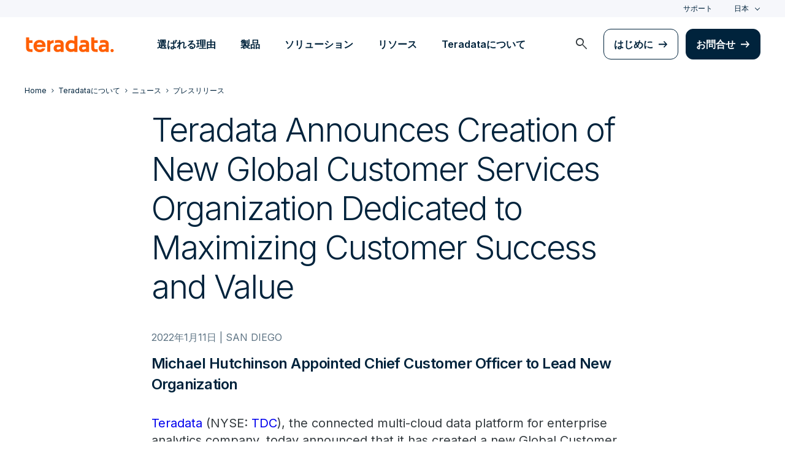

--- FILE ---
content_type: text/html; charset=utf-8
request_url: https://www.teradata.jp/press-releases/2022/teradata-announces-new-global-customer-services-organization
body_size: 76019
content:

<!DOCTYPE html>
<html lang="ja" class="fonts-loaded">
<head id="head">
<meta charset="UTF-8" />
<meta name="viewport" content="width=device-width, initial-scale=1" />
<title>Michael Hutchinson Appointed Chief Customer Officer to Lead New Teradata Global Customer Services Organization</title>
<meta property="og:title" content="Michael Hutchinson Appointed Chief Customer Officer to Lead New Teradata Global Customer Services Organization" />
<meta name="description" content="Teradata, the connected multi-cloud data platform for enterprise analytics, today announced that it has created a new Global Customer Services organization designed to drive optimal customer experiences, maximize customer value and achieve greater synergies to accelerate growth.">
<meta property="og:description" content="Teradata, the connected multi-cloud data platform for enterprise analytics, today announced that it has created a new Global Customer Services organization designed to drive optimal customer experiences, maximize customer value and achieve greater synergies to accelerate growth." />
<link rel="alternate" type="application/rss+xml" title="RSS feed for Teradata Press Releases" href="https://www.teradata.jp/rss/news" />
<link rel="alternate" type="application/rss+xml" title="RSS feed for Teradata Blogs" href="https://www.teradata.jp/rss/blogs" />
<link rel="canonical" href="https://www.teradata.jp/press-releases/2022/teradata-announces-new-global-customer-services-organization" />
<link rel="alternate" hreflang="x-default" href="https://www.teradata.com/press-releases/2022/teradata-announces-new-global-customer-services-organization" />
<link rel="alternate" hreflang="en" href="https://www.teradata.com/press-releases/2022/teradata-announces-new-global-customer-services-organization" />
<link rel="alternate" hreflang="de" href="https://www.teradata.de/press-releases/2022/teradata-announces-new-global-customer-services-organization" />
<link rel="alternate" hreflang="fr" href="https://www.teradata.fr/press-releases/2022/teradata-announces-new-global-customer-services-organization" />
<link rel="alternate" hreflang="ja" href="https://www.teradata.jp/press-releases/2022/teradata-announces-new-global-customer-services-organization" />
<link rel="alternate" hreflang="ko" href="https://kr.teradata.com/press-releases/2022/teradata-announces-new-global-customer-services-organization" />

<meta property="og:image:width" content="640" />
<meta property="og:image:height" content="336" />
<meta name="twitter:card" content="summary_large_image" />
<meta property="og:image" content="https://www.teradata.jp/Content/Assets/default/teradata-logo-social.png" />
<meta property="twitter:image" content="https://www.teradata.jp/Content/Assets/default/teradata-logo-social.png" />
<meta property="og:type" content="website" />
<meta name="twitter:site" content="@teradata" />
<meta property="article:published_time" content="2022-02-11T13:09:05-08:00" />
<meta property="article:modified_time" content="0001-01-01T00:00:00-08:00" />
<script type="text/javascript">
    window.dataLayer = window.dataLayer || [];
    if (typeof gtag === 'undefined') {
        function gtag() { dataLayer.push(arguments); }
    }
      
    gtag('event', 'kenticoPageDetails', {
        'LastModified': '01/01/0001',
        'CreatedPublish': '02/11/2022'
    });
        
</script>


<link rel="preconnect" href="https://marvel-b1-cdn.bc0a.com/" crossorigin />
<link rel="dns-prefetch" href="https://marvel-b1-cdn.bc0a.com/" />
<link rel="preconnect" href="https://www.googletagmanager.com/" crossorigin />
<link rel="dns-prefetch" href="https://www.googletagmanager.com/" />
<link rel="preconnect" href="https://fonts.googleapis.com">
<link rel="preconnect" href="https://fonts.gstatic.com" crossorigin>
<link rel="preconnect" href="https://js.monitor.azure.com/" crossorigin />
<link rel="dns-prefetch" href="https://js.monitor.azure.com/" />

<link rel="dns-prefetch" href="https://celebrus.teradata.com/" />
<link rel="dns-prefetch" href="https://geoip-js.com/" />
<link rel="dns-prefetch" href="https://www.google-analytics.com/" />
<script type="text/javascript">
window.dataLayer = window.dataLayer || [];
if (typeof gtag === 'undefined') {
function gtag() { dataLayer.push(arguments); }
}
if (localStorage.getItem('consentMode') === null) {
gtag('consent', 'default', {
'ad_storage': 'denied',
'ad_user_data ': 'denied',
'ad_personalization': 'denied',
'analytics_storage': 'denied',
'personalization_storage': 'denied',
'functionality_storage': 'denied',
'security_storage': 'denied'
});
} else {
gtag('consent', 'default', JSON.parse(localStorage.getItem('consentMode')));
}
</script>
<!-- Google Tag Manager -->
<script>(function(w,d,s,l,i){w[l]=w[l]||[];w[l].push({'gtm.start':
new Date().getTime(),event:'gtm.js'});var f=d.getElementsByTagName(s)[0],
j=d.createElement(s),dl=l!='dataLayer'?'&l='+l:'';j.async=true;j.src=
'https://www.googletagmanager.com/gtm.js?id='+i+dl;f.parentNode.insertBefore(j,f);
})(window,document,'script','dataLayer','GTM-TVR3P3LC');</script>
<!-- End Google Tag Manager -->
<!-- Google Tag Manager -->
<script type="text/javascript">
(function (w, d, s, l, i) {
w[l] = w[l] || []; w[l].push({
'gtm.start':
new Date().getTime(), event: 'gtm.js'
}); var f = d.getElementsByTagName(s)[0],
j = d.createElement(s), dl = l != 'dataLayer' ? '&l=' + l : ''; j.async = true; j.src =
'https://www.googletagmanager.com/gtm.js?id=' + i + dl; f.parentNode.insertBefore(j, f);
})(window, document, 'script', 'dataLayer', 'GTM-MH978LC');</script>
<!-- End Google Tag Manager -->

<link href="https://fonts.googleapis.com/css2?family=Inter:wght@300;400;600&display=block" rel="stylesheet">
<link rel="stylesheet" href="https://fonts.googleapis.com/css2?family=Material+Symbols+Outlined:opsz,wght,FILL,GRAD@48,400,0,0&display=block" />
<link href="/Content/Styles/compiled/main.css?token=1.3778.0.3777" rel="stylesheet" type="text/css" />


<style>.anti-flicker { visibility: hidden !important }</style>
<script>(function (e, t, p) { var n = document.documentElement, s = { p: [], r: [] }, u = { p: s.p, r: s.r, push: function (e) { s.p.push(e) }, ready: function (e) { s.r.push(e) } }; e.intellimize = u, n.className += " " + p, setTimeout(function () { n.className = n.className.replace(RegExp(" ?" + p), "") }, t) })(window, 4000, 'anti-flicker')</script>
<link rel="preload" href="https://cdn.intellimize.co/snippet/117395157.js" as="script">
<script src="https://cdn.intellimize.co/snippet/117395157.js" async onerror="document.documentElement.className = document.documentElement.className.replace(RegExp(' ?anti-flicker'), '');"></script>
<link rel="preconnect" href="https://api.intellimize.co" crossorigin>
<link rel="preconnect" href="https://117395157.intellimizeio.com">
<link rel="preconnect" href="https://log.intellimize.co" crossorigin>
<script type="text/javascript">!function(T,l,y){var S=T.location,k="script",D="instrumentationKey",C="ingestionendpoint",I="disableExceptionTracking",E="ai.device.",b="toLowerCase",w="crossOrigin",N="POST",e="appInsightsSDK",t=y.name||"appInsights";(y.name||T[e])&&(T[e]=t);var n=T[t]||function(d){var g=!1,f=!1,m={initialize:!0,queue:[],sv:"5",version:2,config:d};function v(e,t){var n={},a="Browser";return n[E+"id"]=a[b](),n[E+"type"]=a,n["ai.operation.name"]=S&&S.pathname||"_unknown_",n["ai.internal.sdkVersion"]="javascript:snippet_"+(m.sv||m.version),{time:function(){var e=new Date;function t(e){var t=""+e;return 1===t.length&&(t="0"+t),t}return e.getUTCFullYear()+"-"+t(1+e.getUTCMonth())+"-"+t(e.getUTCDate())+"T"+t(e.getUTCHours())+":"+t(e.getUTCMinutes())+":"+t(e.getUTCSeconds())+"."+((e.getUTCMilliseconds()/1e3).toFixed(3)+"").slice(2,5)+"Z"}(),iKey:e,name:"Microsoft.ApplicationInsights."+e.replace(/-/g,"")+"."+t,sampleRate:100,tags:n,data:{baseData:{ver:2}}}}var h=d.url||y.src;if(h){function a(e){var t,n,a,i,r,o,s,c,u,p,l;g=!0,m.queue=[],f||(f=!0,t=h,s=function(){var e={},t=d.connectionString;if(t)for(var n=t.split(";"),a=0;a<n.length;a++){var i=n[a].split("=");2===i.length&&(e[i[0][b]()]=i[1])}if(!e[C]){var r=e.endpointsuffix,o=r?e.location:null;e[C]="https://"+(o?o+".":"")+"dc."+(r||"services.visualstudio.com")}return e}(),c=s[D]||d[D]||"",u=s[C],p=u?u+"/v2/track":d.endpointUrl,(l=[]).push((n="SDK LOAD Failure: Failed to load Application Insights SDK script (See stack for details)",a=t,i=p,(o=(r=v(c,"Exception")).data).baseType="ExceptionData",o.baseData.exceptions=[{typeName:"SDKLoadFailed",message:n.replace(/\./g,"-"),hasFullStack:!1,stack:n+"\nSnippet failed to load ["+a+"] -- Telemetry is disabled\nHelp Link: https://go.microsoft.com/fwlink/?linkid=2128109\nHost: "+(S&&S.pathname||"_unknown_")+"\nEndpoint: "+i,parsedStack:[]}],r)),l.push(function(e,t,n,a){var i=v(c,"Message"),r=i.data;r.baseType="MessageData";var o=r.baseData;return o.message='AI (Internal): 99 message:"'+("SDK LOAD Failure: Failed to load Application Insights SDK script (See stack for details) ("+n+")").replace(/\"/g,"")+'"',o.properties={endpoint:a},i}(0,0,t,p)),function(e,t){if(JSON){var n=T.fetch;if(n&&!y.useXhr)n(t,{method:N,body:JSON.stringify(e),mode:"cors"});else if(XMLHttpRequest){var a=new XMLHttpRequest;a.open(N,t),a.setRequestHeader("Content-type","application/json"),a.send(JSON.stringify(e))}}}(l,p))}function i(e,t){f||setTimeout(function(){!t&&m.core||a()},500)}var e=function(){var n=l.createElement(k);n.src=h;var e=y[w];return!e&&""!==e||"undefined"==n[w]||(n[w]=e),n.onload=i,n.onerror=a,n.onreadystatechange=function(e,t){"loaded"!==n.readyState&&"complete"!==n.readyState||i(0,t)},n}();y.ld<0?l.getElementsByTagName("head")[0].appendChild(e):setTimeout(function(){l.getElementsByTagName(k)[0].parentNode.appendChild(e)},y.ld||0)}try{m.cookie=l.cookie}catch(p){}function t(e){for(;e.length;)!function(t){m[t]=function(){var e=arguments;g||m.queue.push(function(){m[t].apply(m,e)})}}(e.pop())}var n="track",r="TrackPage",o="TrackEvent";t([n+"Event",n+"PageView",n+"Exception",n+"Trace",n+"DependencyData",n+"Metric",n+"PageViewPerformance","start"+r,"stop"+r,"start"+o,"stop"+o,"addTelemetryInitializer","setAuthenticatedUserContext","clearAuthenticatedUserContext","flush"]),m.SeverityLevel={Verbose:0,Information:1,Warning:2,Error:3,Critical:4};var s=(d.extensionConfig||{}).ApplicationInsightsAnalytics||{};if(!0!==d[I]&&!0!==s[I]){var c="onerror";t(["_"+c]);var u=T[c];T[c]=function(e,t,n,a,i){var r=u&&u(e,t,n,a,i);return!0!==r&&m["_"+c]({message:e,url:t,lineNumber:n,columnNumber:a,error:i}),r},d.autoExceptionInstrumented=!0}return m}(y.cfg);function a(){y.onInit&&y.onInit(n)}(T[t]=n).queue&&0===n.queue.length?(n.queue.push(a),n.trackPageView({})):a()}(window,document,{
src: "https://js.monitor.azure.com/scripts/b/ai.2.min.js", // The SDK URL Source
crossOrigin: "anonymous", 
cfg: { // Application Insights Configuration
    connectionString: 'InstrumentationKey=9c9b0dec-232f-4b10-b7b6-bffff7e84c2b;IngestionEndpoint=https://westus3-1.in.applicationinsights.azure.com/;ApplicationId=7d208ea3-adcc-4a5f-af63-16ca72bef025'
}});</script>
<script src="/js/Celebrus/bsci.js"></script>


</head>
<body id="jsPressReleasesDetails">
    <div class="container-wide skip__container">
        <a href="#title" id="skip" class="button btn-primary skip__main">Skip to main content</a>
    </div>
<!-- Google Tag Manager (noscript) -->
<noscript>
    <iframe src="https://www.googletagmanager.com/ns.html?id=GTM-TVR3P3LC" height="0" width="0" style="display:none;visibility:hidden"></iframe>
</noscript>
<!-- End Google Tag Manager (noscript) -->
<!-- Google Tag Manager (noscript) -->
<noscript>
    <iframe src="https://www.googletagmanager.com/ns.html?id=GTM-MH978LC" style="display: none; visibility: hidden; height: 0px; width: 0px;"></iframe>
</noscript>
<!-- End Google Tag Manager (noscript) -->
    <div>
        <nav>
            <div class="header-nav-wrapper">
    <section class="header-utility nav-3 background-grayLight color-navy d-none d-xl-flex">
        <div class="container-wide d-flex align-items-center">
            <div class="header-utility__right d-flex">
                <ul class="header-utility__nav me-4">
                            <li><a href="https://support.teradata.com/csm" data-gtm-category="header"
                                    data-gtm-action="utility bar click"
                                    data-gtm-label="&#x30B5;&#x30DD;&#x30FC;&#x30C8;">&#x30B5;&#x30DD;&#x30FC;&#x30C8;</a>
                            </li>
                </ul>
                <section class="td-language-selector">
    <button data-celebrus="Header - Language Selector" data-gtm-category="header"
        data-gtm-action="utility bar click" data-gtm-label="language selector" role="combobox"
        aria-label="Select language" aria-controls="languages" aria-expanded="false" tabindex="0" aria-haspopup="true"
        class="td-language-selector__toggle selected">&#x65E5;&#x672C;</button>
    <select class="td-language-selector__select" size="5" id="languages">
        <option lang="en-US" role="link" data-href="https://www.teradata.com" id="Global" class="td-language-selector__menu-item" data-gtm-category="header" data-gtm-action="utility bar click" data-gtm-label="language selector Global">Global</option>
        <option lang="de-DE" role="link" data-href="https://www.teradata.de" id="Deutschland" class="td-language-selector__menu-item" data-gtm-category="header" data-gtm-action="utility bar click" data-gtm-label="language selector Deutschland">Deutschland</option>
        <option lang="fr-FR" role="link" data-href="https://www.teradata.fr" id="France" class="td-language-selector__menu-item" data-gtm-category="header" data-gtm-action="utility bar click" data-gtm-label="language selector France">France</option>
        <option lang="ja-JP" class="td-language-selector__menu-item active" selected="selected" id="&#x65E5;&#x672C;">&#x65E5;&#x672C;</option>
        <option lang="ko-KR" role="link" data-href="https://kr.teradata.com" id="&#xB300;&#xD55C;&#xBBFC;&#xAD6D;" class="td-language-selector__menu-item" data-gtm-category="header" data-gtm-action="utility bar click" data-gtm-label="language selector &#xB300;&#xD55C;&#xBBFC;&#xAD6D;">&#xB300;&#xD55C;&#xBBFC;&#xAD6D;</option>
    </select>
</section>
            </div>
        </div>
    </section>
    <section id="site-header">
        <header class="header-nav d-none d-xl-flex">
            <div class="container-wide">
                <div class="row">
                    <nav class="col d-flex justify-content-between align-items-center">
                        <div class="header-nav__element d-flex">
                            <a class="header-nav__logo" href="/" data-gtm-category="header"
                                data-gtm-action="header logo click" data-gtm-label="teradata." aria-label="teradata.">
                                <div>
                                    <svg class="teradata-logo">
                                        <use xlink:href="/Content/Assets/svg-defs.svg#teradata-logo"></use>
                                    </svg>
                                </div>
                            </a>
                        </div>
                        <ul data-menu="headerMainMenu" class="header-nav__main-menu header-nav__element nav-1"
                            role="menu">
                                    <li role="presentation"><a href="/why-teradata"
                                            class="header-nav__main-menu__link" data-gtm-category="header"
                                            data-gtm-action="glbl nav click" data-gtm-label="&#x9078;&#x3070;&#x308C;&#x308B;&#x7406;&#x7531;"
                                            data-main-link="&#x9078;&#x3070;&#x308C;&#x308B;&#x7406;&#x7531;" aria-expanded="false" aria-haspopup="true"
                                            aria-controls="&#x9078;&#x3070;&#x308C;&#x308B;&#x7406;&#x7531;"
                                            role="menuitem">&#x9078;&#x3070;&#x308C;&#x308B;&#x7406;&#x7531;</a></li>
                                    <li role="presentation"><a href="/platform"
                                            class="header-nav__main-menu__link" data-gtm-category="header"
                                            data-gtm-action="glbl nav click" data-gtm-label="&#x88FD;&#x54C1;"
                                            data-main-link="&#x88FD;&#x54C1;" aria-expanded="false" aria-haspopup="true"
                                            aria-controls="&#x88FD;&#x54C1;"
                                            role="menuitem">&#x88FD;&#x54C1;</a></li>
                                    <li role="presentation"><a href="/solutions"
                                            class="header-nav__main-menu__link" data-gtm-category="header"
                                            data-gtm-action="glbl nav click" data-gtm-label="&#x30BD;&#x30EA;&#x30E5;&#x30FC;&#x30B7;&#x30E7;&#x30F3;"
                                            data-main-link="&#x30BD;&#x30EA;&#x30E5;&#x30FC;&#x30B7;&#x30E7;&#x30F3;" aria-expanded="false" aria-haspopup="true"
                                            aria-controls="&#x30BD;&#x30EA;&#x30E5;&#x30FC;&#x30B7;&#x30E7;&#x30F3;"
                                            role="menuitem">&#x30BD;&#x30EA;&#x30E5;&#x30FC;&#x30B7;&#x30E7;&#x30F3;</a></li>
                                    <li role="presentation"><a href="/insights"
                                            class="header-nav__main-menu__link" data-gtm-category="header"
                                            data-gtm-action="glbl nav click" data-gtm-label="&#x30EA;&#x30BD;&#x30FC;&#x30B9;"
                                            data-main-link="&#x30EA;&#x30BD;&#x30FC;&#x30B9;" aria-expanded="false" aria-haspopup="true"
                                            aria-controls="&#x30EA;&#x30BD;&#x30FC;&#x30B9;"
                                            role="menuitem">&#x30EA;&#x30BD;&#x30FC;&#x30B9;</a></li>
                                    <li role="presentation"><a href="/about-us/japan-overview"
                                            class="header-nav__main-menu__link" data-gtm-category="header"
                                            data-gtm-action="glbl nav click" data-gtm-label="Teradata&#x306B;&#x3064;&#x3044;&#x3066;"
                                            data-main-link="Teradata&#x306B;&#x3064;&#x3044;&#x3066;" aria-expanded="false" aria-haspopup="true"
                                            aria-controls="teradata&#x306B;&#x3064;&#x3044;&#x3066;"
                                            role="menuitem">Teradata&#x306B;&#x3064;&#x3044;&#x3066;</a></li>
                        </ul>
                        <div class="head-nav__alt-menu-wrapper header-nav__element">
                            <ul class="header-nav__alt-menu d-flex align-items-center justify-content-end relative"
                                role="menu">
                                <li role="presentation">
                                    <button class="header-nav__alt-menu__search d-flex me-3 align-items-center justify-content-center" aria-label="launch search modal"
                                        data-gtm-category="search" data-gtm-action="search icon click"
                                        data-main-search="Search" role="menuitem"
                                        id="search-button" tabindex="0">
                                        <span class="material-symbols-outlined color-slate md-24">search</span>
                                    </button>
                                </li>
                                <li role="presentation">
                                    <a class="button button-secondary me-3" href="/getting-started/demos/clearscape-analytics" data-gtm-category="header" data-gtm-action="cta click" data-gtm-label="&#x306F;&#x3058;&#x3081;&#x306B;" role="menuitem">&#x306F;&#x3058;&#x3081;&#x306B;</a>
                                </li>
                                <li role="presentation">
                                    <a class="button" href="/about-us/contact" data-gtm-category="header" data-gtm-action="cta click" data-gtm-label="&#x304A;&#x554F;&#x5408;&#x305B;" role="menuitem">&#x304A;&#x554F;&#x5408;&#x305B;</a>
                                </li>
                            </ul>
                        </div>
                    </nav>
                </div>
            </div>
            <section id="site-vue-nav"></section>
            <section id="vue-search__drop-section"></section>
        </header>
        <header class="header-nav-mobile d-block d-xl-none">
            <nav class="d-flex justify-content-between align-items-center px-6 shadow--s">
                <a class="header-nav__logo d-flex align-items-center" href="/" data-gtm-category="header"
                    data-gtm-action="header logo click" data-gtm-label="teradata." aria-label="teradata.">
                    <div>
                        <svg class="teradata-logo">
                            <use xlink:href="/Content/Assets/svg-defs.svg#teradata-logo">
                            </use>
                        </svg>
                    </div>
                </a>
                <ul class="header-nav-mobile__top-links">
                    <li>
                        <button data-vue-trigger="header-nav-mobile__search"
                            v-click.prevent="mobileSearchOpen = !mobileSearchOpen; mobileOpen = false"
                            class="header-nav-mobile__search-link" data-gtm-action="search icon click"
                            data-gtm-category="search" data-gtm-label="search" aria-label="Header - Search Mobile">
                            <span class="material-symbols-outlined md-24">search</span>
                        </button>
                    </li>
                    <li>
                        <button data-vue-trigger="header-nav-mobile__menu"
                            aria-label="Click or Press enter to open menu" tabindex="0"
                            data-gtm-action="hamburger nav click" data-gtm-category="header"
                            class="header-nav-mobile__menu-icon">
                            <span></span>
                            <span></span>
                            <span></span>
                            <span></span>
                        </button>
                    </li>
                </ul>
            </nav>

            <section id="vue-mobile-slide"></section>
        </header>
        <div id="vue-blackout"></div>
    </section>
</div>
        </nav>
        <main id="maincontent" >
            





<nav class="breadcrumb-nav container-wide" aria-label="breadcrumbs">
    <ul itemscope="" itemtype="https://schema.org/BreadcrumbList">
        <li class="breadcrumb-nav-item" itemprop="itemListElement" itemscope="" itemtype="https://schema.org/ListItem">
            <a href="/" data-gtm-category="press release detail" data-gtm-action="breadcrumb click" data-gtm-label="Teradata | /" itemprop="item"><span itemprop="name">Home</span></a>
            <meta itemprop="position" content="1">
        </li>
            <li class="breadcrumb-nav-item" itemprop="itemListElement" itemscope="" itemtype="https://schema.org/ListItem">
                <a href="/about-us" data-gtm-category="press release detail" data-gtm-action="breadcrumb click" data-gtm-label="Teradata&#x306B;&#x3064;&#x3044;&#x3066; | /about-us" itemprop="item" itemscope="" itemtype="https://schema.org/WebPage" itemid="/about-us"><span itemprop="name">Teradata&#x306B;&#x3064;&#x3044;&#x3066;</span></a>
                <meta itemprop="position" content="2">
            </li>
            <li class="breadcrumb-nav-item" itemprop="itemListElement" itemscope="" itemtype="https://schema.org/ListItem">
                <a href="/newsroom" data-gtm-category="press release detail" data-gtm-action="breadcrumb click" data-gtm-label="&#x30CB;&#x30E5;&#x30FC;&#x30B9; | /newsroom" itemprop="item" itemscope="" itemtype="https://schema.org/WebPage" itemid="/newsroom"><span itemprop="name">&#x30CB;&#x30E5;&#x30FC;&#x30B9;</span></a>
                <meta itemprop="position" content="3">
            </li>
            <li class="breadcrumb-nav-item breadcrumb-mobile" itemprop="itemListElement" itemscope="" itemtype="https://schema.org/ListItem">
                <a href="/press-releases" data-gtm-category="press release detail" data-gtm-action="breadcrumb click" data-gtm-label="&#x30D7;&#x30EC;&#x30B9;&#x30EA;&#x30EA;&#x30FC;&#x30B9; | /press-releases" itemprop="item" itemscope="" itemtype="https://schema.org/WebPage" itemid="/press-releases"><span itemprop="name">&#x30D7;&#x30EC;&#x30B9;&#x30EA;&#x30EA;&#x30FC;&#x30B9;</span></a>
                <meta itemprop="position" content="4">
            </li>
    </ul>
</nav>
    


<section class="relative container-wide container-wide__grid grid__align--start">
    <div class="container-wide__grid--narrow pb-lg-5">
        <section class="intro-block intro-block__asset-detail">
            <h1 class="mw-100">Teradata Announces Creation of New Global Customer Services Organization Dedicated to Maximizing Customer Success and Value</h1>
        </section>
        <div class="press-release-detail__content structured-content">
            <p class="sub-label press-release__meta caption">2022&#x5E74;1&#x6708;11&#x65E5; | SAN DIEGO</p>
                <h2 class="h3">Michael Hutchinson Appointed Chief Customer Officer to Lead New Organization</h2>
            <p><p><a href="/" target="_blank">Teradata</a> (NYSE: <a href="https://investor.teradata.com/home/default.aspx" target="_blank">TDC</a>), the connected multi-cloud data platform for enterprise analytics company, today announced that it has created a new Global Customer Services organization designed to drive optimal customer experiences, maximize customer value and achieve greater synergies to accelerate growth. The new organization will combine Teradata&rsquo;s current Customer Support and Services organization with its Customer Success function, integrating all activities across Customer Services and Support, Consulting and Managed Services, as well as Customer Education.</p>

<p>&ldquo;Our new Global Customer Services organization doubles down on our customer-centric ethos, delighting customers and optimizing their experiences, while accelerating our cloud-first transformation and increasing value for Teradata,&rdquo; said Steve McMillan, President and CEO of Teradata. &ldquo;This new structure will enable strategic alignment across all customer support functions and activities by leveraging the team&rsquo;s scale and enhanced agility, as well as allowing us to extract additional efficiencies, all to maximize our customer impact.&rdquo;</p>

<p><img alt="Michael Hutchinson Appointed Chief Customer Officer to Lead New Teradata Global Customer Services Organization" src="/getattachment/8b352590-d222-4c10-8c66-47b3876e2252/Michael-Hutchinson_Chief-Customer-Officer.jpg?lang=en-US&origin=fd" loading="lazy" onerror="checkimgsrc(this);" style="float: right;" title="Michael Hutchinson Appointed Chief Customer Officer to Lead New Teradata Global Customer Services Organization">The company has appointed Michael Hutchinson, currently Teradata&rsquo;s head of Customer Success, to the newly created role of Chief Customer Officer to lead this organization. As part of this organizational realignment, Daniel Harrington, current Chief Services Officer, will be leaving the company.</p>

<p>&ldquo;Since joining our team, Mike has proven to be an outstanding leader, bringing a proven history of establishing strong relationships with customers, and advancing our global customer success strategies. I am confident he is the ideal fit to take our new organization forward,&rdquo; McMillan continued. &ldquo;Mike brings a steadfast dedication to customer service and unmatched track record of finding new and innovative ways to create a connected customer experience and executing long-lasting relationships from sale through renewals.&rdquo;</p>

<p>Hutchinson said, &ldquo;Teradata&rsquo;s relentless focus on our customers is what sets us apart in a dynamic industry and I am thrilled to lead this new organization as we create even greater value for our customers. We are combining extraordinary teams that share a passion and excitement for customer excellence and I know we will continue to grow relationships through the entire lifecycle of their journey.&rdquo;</p>

<p>McMillan concluded, &ldquo;Dan has been a crucial part of Teradata for decades - a driving force behind the world-class Customer Services organization we have today, with a long history of helping customers succeed. He has had an extraordinary tenure here at Teradata touching all facets of our organization. On behalf of the entire team, we wish him all the best in his future endeavors.&rdquo;</p>

<p><strong>About Michael Hutchinson</strong></p>

<p>Hutchinson joined Teradata in June 2021 as Senior Vice President of Worldwide Customer Success, Consulting and Renewals, responsible for defining the company&rsquo;s global customer success strategy, maximizing and documenting customer-realized business value, and yielding world-class customer net promoter score, retention and use case expansion. Prior to joining Teradata, he served at Verint, including as Chief Customer Officer where he led the delivery of all post-sales services across Cloud Operations and Security, Customer Success, Professional Services, Product Support and Managed Services. Before that, Hutchinson served at Oracle for nearly 30 years in numerous roles of increasing responsibility, culminating in Global Vice President, North America Customer Success. Hutchinson holds a Bachelor of Science in Computer Science from the University of Kansas.</p>
</p>

            <article class="excerpt py-5">
                <header>
                    <h3 class="excerpt__header sub-label pt-0">Teradata&#x306B;&#x3064;&#x3044;&#x3066;</h3>
                </header>
                <div class="excerpt__content fontWeight-semiBold">
                    <p>Teradataは、自律型AIの時代に向けて、企業のAI活用を支えるプラットフォームとサービスを提供します。AIとナレッジを統合した「AIナレッジプラットフォーム」と包括的なAIサービスにより、業務の深い知見と全社的なコンテキストを踏まえたAIソリューションの導入から本番運用までを支援します。データがクラウド、オンプレミス、ハイブリッドのどこにあっても統合・接続し、AIの本番運用に求められる性能とスケールを実現します。詳しくは <a href="/">Teradata.jp</a>をご覧ください。</p>
                </div>
            </article>
        </div>
    </div>
    <div class="container-wide__grid--narrow section-padding__bottom">
        <section class="sidebar-element sidebar-element__media p-6 border12 background-grayLight row mx-0">
            <div class="media__wrapper col-12 col-md-6">
                <header class="h4 pb-1">&#x30E1;&#x30C7;&#x30A3;&#x30A2;&#x9023;&#x7D61;&#x5148;</header>
                    <aside class="media__contact">
                        <p class="d-flex align-items center media__contact--label p-0">
                            <span class="icon media__icon material-symbols-outlined">person</span>
                            <span>Jennifer Donahue</span>
                        </p>
                            <p class="d-flex align-items center media__contact--label p-0">
                                <span class="icon media__icon material-symbols-outlined">domain
                                </span>
                                <span>Teradata</span>
                            </p>
                            <a href="mailto:Jennifer.Donahue@Teradata.com"
                                class="d-flex align-items center media__contact--label p-0" data-gtm-category="press detail"
                                data-gtm-action="contact click" data-gtm-label="Jennifer.Donahue@Teradata.com">
                                <span class="icon media__icon material-symbols-outlined">mail</span>
                                <span>Jennifer.Donahue@Teradata.com</span>
                            </a>
                    </aside>
            </div>
        </section>
    </div>
</section>


           
<section class="background-grayLight">
    <aside class="be-ix-link-block">
            
    </aside>
</section>

        </main>
        <footer class="footer-nav background-grayLight">
        <script type="text/javascript">document.getElementById('maincontent').classList.remove('with-notification');</script>
    <section class="container-wide">
            <ul class="row footer-nav__desktop d-none d-xl-flex">
                        <li class="col-12 col-md">
                            <div>
                                <h3 class="h4">&#x3054;&#x652F;&#x63F4;&#x3067;&#x304D;&#x308B;&#x3053;&#x3068;</h3>
                                <ul>
                                    <li>
                                        <a href="/who-we-help" data-gtm-category="Footer" data-gtm-action="footer nav click" data-gtm-label="&#x304A;&#x5F79;&#x8077;&#x5225; | /who-we-help">&#x304A;&#x5F79;&#x8077;&#x5225;</a>
                                    </li>
                                    <li>
                                        <a href="/trust-security-center" data-gtm-category="Footer" data-gtm-action="footer nav click" data-gtm-label="&#x4FE1;&#x983C;&#x6027;&#x3068;&#x30BB;&#x30AD;&#x30E5;&#x30EA;&#x30C6;&#x30A3; | /trust-security-center">&#x4FE1;&#x983C;&#x6027;&#x3068;&#x30BB;&#x30AD;&#x30E5;&#x30EA;&#x30C6;&#x30A3;</a>
                                    </li>
                                    <li>
                                        <a href="/customers" data-gtm-category="Footer" data-gtm-action="footer nav click" data-gtm-label="&#x4E8B;&#x4F8B; | /customers">&#x4E8B;&#x4F8B;</a>
                                    </li>
                                    <li>
                                        <a href="/about-us/awards" data-gtm-category="Footer" data-gtm-action="footer nav click" data-gtm-label="&#x53D7;&#x8CDE;&#x6B74; | /about-us/awards">&#x53D7;&#x8CDE;&#x6B74;</a>
                                    </li>
                                    <li>
                                        <a href="/insights/analyst-content" data-gtm-category="Footer" data-gtm-action="footer nav click" data-gtm-label="&#x30A2;&#x30CA;&#x30EA;&#x30B9;&#x30C8;&#x30B3;&#x30F3;&#x30C6;&#x30F3;&#x30C4; | /insights/analyst-content">&#x30A2;&#x30CA;&#x30EA;&#x30B9;&#x30C8;&#x30B3;&#x30F3;&#x30C6;&#x30F3;&#x30C4;</a>
                                    </li>
                                    <li>
                                        <a href="/why-teradata/business-value" data-gtm-category="Footer" data-gtm-action="footer nav click" data-gtm-label="&#x30D3;&#x30B8;&#x30CD;&#x30B9;&#x4FA1;&#x5024; | /why-teradata/business-value">&#x30D3;&#x30B8;&#x30CD;&#x30B9;&#x4FA1;&#x5024;</a>
                                    </li>
                                    <li>
                                        <a href="/platform/deployment" data-gtm-category="Footer" data-gtm-action="footer nav click" data-gtm-label="&#x30C7;&#x30D7;&#x30ED;&#x30A4;&#x74B0;&#x5883; | /platform/deployment">&#x30C7;&#x30D7;&#x30ED;&#x30A4;&#x74B0;&#x5883;</a>
                                    </li>
                            </ul>
                        </div>
                    </li>
                        <li class="col-12 col-md">
                            <div>
                                <h3 class="h4">&#x3054;&#x63D0;&#x4F9B;&#x3067;&#x304D;&#x308B;&#x3082;&#x306E;</h3>
                                <ul>
                                    <li>
                                        <a href="/platform/vantagecloud" data-gtm-category="Footer" data-gtm-action="footer nav click" data-gtm-label="Teradata VantageCloud | /platform/vantagecloud">Teradata VantageCloud</a>
                                    </li>
                                    <li>
                                        <a href="/platform/deployment/on-premises" data-gtm-category="Footer" data-gtm-action="footer nav click" data-gtm-label="Teradata&#x30AA;&#x30F3;&#x30D7;&#x30EC;&#x30DF;&#x30B9; | /platform/deployment/on-premises">Teradata&#x30AA;&#x30F3;&#x30D7;&#x30EC;&#x30DF;&#x30B9;</a>
                                    </li>
                                    <li>
                                        <a href="/platform/ai-unlimited" data-gtm-category="Footer" data-gtm-action="footer nav click" data-gtm-label="Teradata AI Unlimited | /platform/ai-unlimited">Teradata AI Unlimited</a>
                                    </li>
                                    <li>
                                        <a href="/platform/clearscape-analytics" data-gtm-category="Footer" data-gtm-action="footer nav click" data-gtm-label="ClearScape Analytics | /platform/clearscape-analytics">ClearScape Analytics</a>
                                    </li>
                                    <li>
                                        <a href="/platform/use-cases" data-gtm-category="Footer" data-gtm-action="footer nav click" data-gtm-label="&#x30E6;&#x30FC;&#x30B9;&#x30B1;&#x30FC;&#x30B9; | /platform/use-cases">&#x30E6;&#x30FC;&#x30B9;&#x30B1;&#x30FC;&#x30B9;</a>
                                    </li>
                                    <li>
                                        <a href="/getting-started/pricing" data-gtm-category="Footer" data-gtm-action="footer nav click" data-gtm-label="&#x5F93;&#x91CF;&#x8AB2;&#x91D1; | /getting-started/pricing">&#x5F93;&#x91CF;&#x8AB2;&#x91D1;</a>
                                    </li>
                            </ul>
                        </div>
                    </li>
                        <li class="col-12 col-md">
                            <div>
                                <h3 class="h4">&#x306F;&#x3058;&#x3081;&#x306B;</h3>
                                <ul>
                                    <li>
                                        <a href="/industries" data-gtm-category="Footer" data-gtm-action="footer nav click" data-gtm-label="&#x696D;&#x7A2E;&#x5225; | /industries">&#x696D;&#x7A2E;&#x5225;</a>
                                    </li>
                                    <li>
                                        <a href="/solutions/customer-experience" data-gtm-category="Footer" data-gtm-action="footer nav click" data-gtm-label="&#x30AB;&#x30B9;&#x30BF;&#x30DE;&#x30FC;&#x30A8;&#x30AF;&#x30B9;&#x30DA;&#x30EA;&#x30A8;&#x30F3;&#x30B9;&#x5411;&#x4E0A; | /solutions/customer-experience">&#x30AB;&#x30B9;&#x30BF;&#x30DE;&#x30FC;&#x30A8;&#x30AF;&#x30B9;&#x30DA;&#x30EA;&#x30A8;&#x30F3;&#x30B9;&#x5411;&#x4E0A;</a>
                                    </li>
                                    <li>
                                        <a href="/solutions/finance-transformation" data-gtm-category="Footer" data-gtm-action="footer nav click" data-gtm-label="&#x30D5;&#x30A1;&#x30A4;&#x30CA;&#x30F3;&#x30B9;&#x30C8;&#x30E9;&#x30F3;&#x30B9;&#x30D5;&#x30A9;&#x30FC;&#x30E1;&#x30FC;&#x30B7;&#x30E7;&#x30F3; | /solutions/finance-transformation">&#x30D5;&#x30A1;&#x30A4;&#x30CA;&#x30F3;&#x30B9;&#x30C8;&#x30E9;&#x30F3;&#x30B9;&#x30D5;&#x30A9;&#x30FC;&#x30E1;&#x30FC;&#x30B7;&#x30E7;&#x30F3;</a>
                                    </li>
                                    <li>
                                        <a href="/solutions/fraud-prevention" data-gtm-category="Footer" data-gtm-action="footer nav click" data-gtm-label="&#x4E0D;&#x6B63;&#x9632;&#x6B62; | /solutions/fraud-prevention">&#x4E0D;&#x6B63;&#x9632;&#x6B62;</a>
                                    </li>
                                    <li>
                                        <a href="/solutions/dynamic-supply-chain" data-gtm-category="Footer" data-gtm-action="footer nav click" data-gtm-label="&#x30B5;&#x30D7;&#x30E9;&#x30A4;&#x30C1;&#x30A7;&#x30FC;&#x30F3; | /solutions/dynamic-supply-chain">&#x30B5;&#x30D7;&#x30E9;&#x30A4;&#x30C1;&#x30A7;&#x30FC;&#x30F3;</a>
                                    </li>
                                    <li>
                                        <a href="/solutions/business-use-cases" data-gtm-category="Footer" data-gtm-action="footer nav click" data-gtm-label="&#x30E6;&#x30FC;&#x30B9;&#x30B1;&#x30FC;&#x30B9; | /solutions/business-use-cases">&#x30E6;&#x30FC;&#x30B9;&#x30B1;&#x30FC;&#x30B9;</a>
                                    </li>
                                    <li>
                                        <a href="/partners" data-gtm-category="Footer" data-gtm-action="footer nav click" data-gtm-label="&#x30D1;&#x30FC;&#x30C8;&#x30CA;&#x30FC; | /partners">&#x30D1;&#x30FC;&#x30C8;&#x30CA;&#x30FC;</a>
                                    </li>
                                    <li class="d-flex justify-content-start align-items-center">
                                        <a href="https://teradata.my.site.com/teradataPRM/s/login/" data-gtm-category="Footer" data-gtm-action="footer nav click" data-gtm-label="&#x30D1;&#x30FC;&#x30C8;&#x30CA;&#x30FC;&#x30DD;&#x30FC;&#x30BF;&#x30EB; | https://teradata.my.site.com/teradataPRM/s/login/">&#x30D1;&#x30FC;&#x30C8;&#x30CA;&#x30FC;&#x30DD;&#x30FC;&#x30BF;&#x30EB;</a>
                                        <span class="material-symbols-outlined md-16 ms-2">open_in_new</span>
                                    </li>
                                    <li>
                                        <a href="/why-teradata/teradata-services" data-gtm-category="Footer" data-gtm-action="footer nav click" data-gtm-label="&#x30B5;&#x30FC;&#x30D3;&#x30B9; | /why-teradata/teradata-services">&#x30B5;&#x30FC;&#x30D3;&#x30B9;</a>
                                    </li>
                            </ul>
                        </div>
                    </li>
                        <li class="col-12 col-md">
                            <div>
                                <h3 class="h4">&#x30A4;&#x30F3;&#x30B5;&#x30A4;&#x30C8;</h3>
                                <ul>
                                    <li>
                                        <a href="/insights/ai-and-machine-learning" data-gtm-category="Footer" data-gtm-action="footer nav click" data-gtm-label="AI&#x3068;&#x6A5F;&#x68B0;&#x5B66;&#x7FD2; | /insights/ai-and-machine-learning">AI&#x3068;&#x6A5F;&#x68B0;&#x5B66;&#x7FD2;</a>
                                    </li>
                                    <li>
                                        <a href="/insights/cloud-data-analytics" data-gtm-category="Footer" data-gtm-action="footer nav click" data-gtm-label="&#x30AF;&#x30E9;&#x30A6;&#x30C9;&#x30C7;&#x30FC;&#x30BF;&#x5206;&#x6790; | /insights/cloud-data-analytics">&#x30AF;&#x30E9;&#x30A6;&#x30C9;&#x30C7;&#x30FC;&#x30BF;&#x5206;&#x6790;</a>
                                    </li>
                                    <li>
                                        <a href="/insights/data-architecture" data-gtm-category="Footer" data-gtm-action="footer nav click" data-gtm-label="&#x30C7;&#x30FC;&#x30BF;&#x30A2;&#x30FC;&#x30AD;&#x30C6;&#x30AF;&#x30C1;&#x30E3; | /insights/data-architecture">&#x30C7;&#x30FC;&#x30BF;&#x30A2;&#x30FC;&#x30AD;&#x30C6;&#x30AF;&#x30C1;&#x30E3;</a>
                                    </li>
                                    <li>
                                        <a href="/insights/data-platform" data-gtm-category="Footer" data-gtm-action="footer nav click" data-gtm-label="&#x30C7;&#x30FC;&#x30BF;&#x30D7;&#x30E9;&#x30C3;&#x30C8;&#x30D5;&#x30A9;&#x30FC;&#x30E0; | /insights/data-platform">&#x30C7;&#x30FC;&#x30BF;&#x30D7;&#x30E9;&#x30C3;&#x30C8;&#x30D5;&#x30A9;&#x30FC;&#x30E0;</a>
                                    </li>
                                    <li>
                                        <a href="/insights/data-security" data-gtm-category="Footer" data-gtm-action="footer nav click" data-gtm-label="&#x30C7;&#x30FC;&#x30BF;&#x30BB;&#x30AD;&#x30E5;&#x30EA;&#x30C6;&#x30A3; | /insights/data-security">&#x30C7;&#x30FC;&#x30BF;&#x30BB;&#x30AD;&#x30E5;&#x30EA;&#x30C6;&#x30A3;</a>
                                    </li>
                                    <li>
                                        <a href="/university" data-gtm-category="Footer" data-gtm-action="footer nav click" data-gtm-label="&#x30E9;&#x30FC;&#x30CB;&#x30F3;&#x30B0; | /university">&#x30E9;&#x30FC;&#x30CB;&#x30F3;&#x30B0;</a>
                                    </li>
                                    <li>
                                        <a href="/insights/webinars" data-gtm-category="Footer" data-gtm-action="footer nav click" data-gtm-label="&#x30A6;&#x30A7;&#x30D3;&#x30CA;&#x30FC; | /insights/webinars">&#x30A6;&#x30A7;&#x30D3;&#x30CA;&#x30FC;</a>
                                    </li>
                                    <li>
                                        <a href="/getting-started/demos" data-gtm-category="Footer" data-gtm-action="footer nav click" data-gtm-label="&#x30C7;&#x30E2; | /getting-started/demos">&#x30C7;&#x30E2;</a>
                                    </li>
                                    <li class="d-flex justify-content-start align-items-center">
                                        <a href="https://developers.teradata.com/" data-gtm-category="Footer" data-gtm-action="footer nav click" data-gtm-label="Developer portal | https://developers.teradata.com/">Developer portal</a>
                                        <span class="material-symbols-outlined md-16 ms-2">open_in_new</span>
                                    </li>
                                    <li class="d-flex justify-content-start align-items-center">
                                        <a href="https://support.teradata.com/csm" data-gtm-category="Footer" data-gtm-action="footer nav click" data-gtm-label="Support portal | https://support.teradata.com/csm">Support portal</a>
                                        <span class="material-symbols-outlined md-16 ms-2">open_in_new</span>
                                    </li>
                            </ul>
                        </div>
                    </li>
                        <li class="col-12 col-md">
                            <div>
                                <h3 class="h4">Teradata&#x306B;&#x3064;&#x3044;&#x3066;</h3>
                                <ul>
                                    <li>
                                        <a href="/about-us" data-gtm-category="Footer" data-gtm-action="footer nav click" data-gtm-label="&#x6982;&#x8981; | /about-us">&#x6982;&#x8981;</a>
                                    </li>
                                    <li>
                                        <a href="/about-us/japan-overview" data-gtm-category="Footer" data-gtm-action="footer nav click" data-gtm-label="&#x65E5;&#x672C;&#x30C6;&#x30E9;&#x30C7;&#x30FC;&#x30BF;&#x6982;&#x8981; | /about-us/japan-overview">&#x65E5;&#x672C;&#x30C6;&#x30E9;&#x30C7;&#x30FC;&#x30BF;&#x6982;&#x8981;</a>
                                    </li>
                                    <li>
                                        <a href="/about-us/leadership" data-gtm-category="Footer" data-gtm-action="footer nav click" data-gtm-label="&#x30EA;&#x30FC;&#x30C0;&#x30FC;&#x30B7;&#x30C3;&#x30D7; | /about-us/leadership">&#x30EA;&#x30FC;&#x30C0;&#x30FC;&#x30B7;&#x30C3;&#x30D7;</a>
                                    </li>
                                    <li>
                                        <a href="/about-us/our-story" data-gtm-category="Footer" data-gtm-action="footer nav click" data-gtm-label="&#x30B9;&#x30C8;&#x30FC;&#x30EA;&#x30FC; | /about-us/our-story">&#x30B9;&#x30C8;&#x30FC;&#x30EA;&#x30FC;</a>
                                    </li>
                                    <li>
                                        <a href="/about-us/environmental-social-governance" data-gtm-category="Footer" data-gtm-action="footer nav click" data-gtm-label="&#x30B5;&#x30B9;&#x30C6;&#x30CA;&#x30D3;&#x30EA;&#x30C6;&#x30A3; | /about-us/environmental-social-governance">&#x30B5;&#x30B9;&#x30C6;&#x30CA;&#x30D3;&#x30EA;&#x30C6;&#x30A3;</a>
                                    </li>
                                    <li>
                                        <a href="/about-us/inclusion-and-diversity" data-gtm-category="Footer" data-gtm-action="footer nav click" data-gtm-label="&#x4EBA;&#x3068;&#x30AB;&#x30EB;&#x30C1;&#x30E3;&#x30FC; | /about-us/inclusion-and-diversity">&#x4EBA;&#x3068;&#x30AB;&#x30EB;&#x30C1;&#x30E3;&#x30FC;</a>
                                    </li>
                                    <li>
                                        <a href="/about-us/teradata-cares" data-gtm-category="Footer" data-gtm-action="footer nav click" data-gtm-label="Teradata Cares | /about-us/teradata-cares">Teradata Cares</a>
                                    </li>
                                    <li class="d-flex justify-content-start align-items-center">
                                        <a href="https://careers.teradata.com" data-gtm-category="Footer" data-gtm-action="footer nav click" data-gtm-label="&#x30AD;&#x30E3;&#x30EA;&#x30A2; | https://careers.teradata.com">&#x30AD;&#x30E3;&#x30EA;&#x30A2;</a>
                                        <span class="material-symbols-outlined md-16 ms-2">open_in_new</span>
                                    </li>
                                    <li>
                                        <a href="/events?datefilter=upcoming&amp;regionfilter=japan" data-gtm-category="Footer" data-gtm-action="footer nav click" data-gtm-label="&#x30A4;&#x30D9;&#x30F3;&#x30C8; | /events?datefilter=upcoming&amp;regionfilter=japan">&#x30A4;&#x30D9;&#x30F3;&#x30C8;</a>
                                    </li>
                                    <li>
                                        <a href="/getting-started/executive-briefing-center" data-gtm-category="Footer" data-gtm-action="footer nav click" data-gtm-label="&#x30D6;&#x30EA;&#x30FC;&#x30D5;&#x30A3;&#x30F3;&#x30B0;&#x30BB;&#x30F3;&#x30BF;&#x30FC; | /getting-started/executive-briefing-center">&#x30D6;&#x30EA;&#x30FC;&#x30D5;&#x30A3;&#x30F3;&#x30B0;&#x30BB;&#x30F3;&#x30BF;&#x30FC;</a>
                                    </li>
                                    <li>
                                        <a href="/newsroom" data-gtm-category="Footer" data-gtm-action="footer nav click" data-gtm-label="&#x30CB;&#x30E5;&#x30FC;&#x30B9; | /newsroom">&#x30CB;&#x30E5;&#x30FC;&#x30B9;</a>
                                    </li>
                                    <li class="d-flex justify-content-start align-items-center">
                                        <a href="https://investor.teradata.com" data-gtm-category="Footer" data-gtm-action="footer nav click" data-gtm-label="&#x6295;&#x8CC7;&#x5BB6;&#x60C5;&#x5831; | https://investor.teradata.com">&#x6295;&#x8CC7;&#x5BB6;&#x60C5;&#x5831;</a>
                                        <span class="material-symbols-outlined md-16 ms-2">open_in_new</span>
                                    </li>
                            </ul>
                        </div>
                    </li>
            <li class="col-12 col-md">
                <h3 class=h4>&#x30BD;&#x30FC;&#x30B7;&#x30E3;&#x30EB;&#x30E1;&#x30C7;&#x30A3;&#x30A2;</h3>
                <ul class="footer_social">
                    <li>
                        <a data-gtm-category="Footer" data-gtm-action="social click" data-gtm-label="https://www.linkedin.com/company/teradata" href="https://www.linkedin.com/company/teradata" class="icon-social" target="_blank" rel="noopener" aria-label="Social Link - Teradata on LinkedIn">
                            <svg data-gtm-category="Footer" data-gtm-action="social click" data-gtm-label="https://www.linkedin.com/company/teradata">
                                <use data-gtm-category="Footer" data-gtm-action="social click" data-gtm-label="https://www.linkedin.com/company/teradata" xlink:href="/Content/Assets/svg-defs.svg#icon-social-linkedIn"></use>
                            </svg>
                        </a>
                    </li>
                    <li>
                        <a data-gtm-category="Footer" data-gtm-action="social click" data-gtm-label="https://github.com/Teradata" href="https://github.com/Teradata" class="icon-social" target="_blank" rel="noopener" aria-label="Social Link - Teradata on GitHub">
                            <svg data-gtm-category="Footer" data-gtm-action="social click" data-gtm-label="https://github.com/Teradata">
                                <use data-gtm-category="Footer" data-gtm-action="social click" data-gtm-label="https://github.com/Teradata" xlink:href="/Content/Assets/svg-defs.svg#icon-social-github"></use>
                            </svg>
                        </a>
                    </li>
                    <li>
                        <a data-gtm-category="Footer" data-gtm-action="social click" data-gtm-label="https://medium.com/teradata" href="https://medium.com/teradata" class="icon-social" target="_blank" rel="noopener" aria-label="Social Link - Teradata on Medium">
                            <svg data-gtm-category="Footer" data-gtm-action="social click" data-gtm-label="https://medium.com/teradata">
                                <use data-gtm-category="Footer" data-gtm-action="social click" data-gtm-label="https://medium.com/teradata" xlink:href="/Content/Assets/svg-defs.svg#icon-social-medium"></use>
                            </svg>
                        </a>
                    </li>
                    <li>
                        <a data-gtm-category="Footer" data-gtm-action="social click" data-gtm-label="https://twitter.com/teradata" href="https://twitter.com/teradata" class="icon-social" target="_blank" rel="noopener" aria-label="Social Link - Teradata on Twitter">
                            <svg data-gtm-category="Footer" data-gtm-action="social click" data-gtm-label="https://twitter.com/teradata">
                                <use data-gtm-category="Footer" data-gtm-action="social click" data-gtm-label="https://twitter.com/teradata" xlink:href="/Content/Assets/svg-defs.svg#icon-social-twitter"></use>
                            </svg>
                        </a>
                    </li>
                    <li>
                        <a data-gtm-category="Footer" data-gtm-action="social click" data-gtm-label="https://www.youtube.com/user/teradata" href="https://www.youtube.com/user/teradata" class="icon-social" target="_blank" rel="noopener" aria-label="Social Link - Teradata on Youtube">
                            <svg data-gtm-category="Footer" data-gtm-action="social click" data-gtm-label="https://www.youtube.com/user/teradata">
                                <use data-gtm-category="Footer" data-gtm-action="social click" data-gtm-label="https://www.youtube.com/user/teradata" xlink:href="/Content/Assets/svg-defs.svg#icon-social-youTube"></use>
                            </svg>
                        </a>
                    </li>
                    <li>
                        <a data-gtm-category="Footer" data-gtm-action="social click" data-gtm-label="https://www.facebook.com/Teradata" href="https://www.facebook.com/Teradata" class="icon-social" target="_blank" rel="noopener" aria-label="Social Link - Teradata on Facebook">
                            <svg data-gtm-category="Footer" data-gtm-action="social click" data-gtm-label="https://www.facebook.com/Teradata">
                                <use data-gtm-category="Footer" data-gtm-action="social click" data-gtm-label="https://www.facebook.com/Teradata" xlink:href="/Content/Assets/svg-defs.svg#icon-social-facebook"></use>
                            </svg>
                        </a>
                    </li>
                    <li>
                        <a data-gtm-category="Footer" data-gtm-action="social click" data-gtm-label="https://www.instagram.com/teradata/" href="https://www.instagram.com/teradata/" class="icon-social" target="_blank" rel="noopener" aria-label="Social Link - Teradata on Instagram">
                            <svg data-gtm-category="Footer" data-gtm-action="social click" data-gtm-label="https://www.instagram.com/teradata/">
                                <use data-gtm-category="Footer" data-gtm-action="social click" data-gtm-label="https://www.instagram.com/teradata/" xlink:href="/Content/Assets/svg-defs.svg#icon-social-instagram"></use>
                            </svg>
                        </a>
                    </li>
                    <li>
                        <a data-gtm-category="Footer" data-gtm-action="social click" data-gtm-label="/rss" href="/rss" class="icon-social" aria-label="Social Link - Teradata on RSS">
                            <svg data-gtm-category="Footer" data-gtm-action="social click" data-gtm-label="/rss">
                                <use data-gtm-category="Footer" data-gtm-action="social click" data-gtm-label="/rss" xlink:href="/Content/Assets/svg-defs.svg#icon-social-rss"></use>
                            </svg>
                        </a>
                    </li>
                </ul>
            </li>
        </ul>
        <nav class="accordionContent accordionContent-centered d-block d-xl-none footer-nav__mobile">
                    <details>
                        <summary class="px-0 py-4 d-flex justify-content-between align-items-center">
                            <h4 class="p-0">&#x3054;&#x652F;&#x63F4;&#x3067;&#x304D;&#x308B;&#x3053;&#x3068;</h4>
                            <span class="icon caret"></span>
                        </summary>
                        <ul class="pb-4">
                            <li class="my-3"><a class="nav-2" href="/who-we-help">&#x304A;&#x5F79;&#x8077;&#x5225;</a></li>
                            <li class="my-3"><a class="nav-2" href="/trust-security-center">&#x4FE1;&#x983C;&#x6027;&#x3068;&#x30BB;&#x30AD;&#x30E5;&#x30EA;&#x30C6;&#x30A3;</a></li>
                            <li class="my-3"><a class="nav-2" href="/customers">&#x4E8B;&#x4F8B;</a></li>
                            <li class="my-3"><a class="nav-2" href="/about-us/awards">&#x53D7;&#x8CDE;&#x6B74;</a></li>
                            <li class="my-3"><a class="nav-2" href="/insights/analyst-content">&#x30A2;&#x30CA;&#x30EA;&#x30B9;&#x30C8;&#x30B3;&#x30F3;&#x30C6;&#x30F3;&#x30C4;</a></li>
                            <li class="my-3"><a class="nav-2" href="/why-teradata/business-value">&#x30D3;&#x30B8;&#x30CD;&#x30B9;&#x4FA1;&#x5024;</a></li>
                            <li class="my-3"><a class="nav-2" href="/platform/deployment">&#x30C7;&#x30D7;&#x30ED;&#x30A4;&#x74B0;&#x5883;</a></li>
                        </ul>
                    </details>
                    <details>
                        <summary class="px-0 py-4 d-flex justify-content-between align-items-center">
                            <h4 class="p-0">&#x3054;&#x63D0;&#x4F9B;&#x3067;&#x304D;&#x308B;&#x3082;&#x306E;</h4>
                            <span class="icon caret"></span>
                        </summary>
                        <ul class="pb-4">
                            <li class="my-3"><a class="nav-2" href="/platform/vantagecloud">Teradata VantageCloud</a></li>
                            <li class="my-3"><a class="nav-2" href="/platform/deployment/on-premises">Teradata&#x30AA;&#x30F3;&#x30D7;&#x30EC;&#x30DF;&#x30B9;</a></li>
                            <li class="my-3"><a class="nav-2" href="/platform/ai-unlimited">Teradata AI Unlimited</a></li>
                            <li class="my-3"><a class="nav-2" href="/platform/clearscape-analytics">ClearScape Analytics</a></li>
                            <li class="my-3"><a class="nav-2" href="/platform/use-cases">&#x30E6;&#x30FC;&#x30B9;&#x30B1;&#x30FC;&#x30B9;</a></li>
                            <li class="my-3"><a class="nav-2" href="/getting-started/pricing">&#x5F93;&#x91CF;&#x8AB2;&#x91D1;</a></li>
                        </ul>
                    </details>
                    <details>
                        <summary class="px-0 py-4 d-flex justify-content-between align-items-center">
                            <h4 class="p-0">&#x306F;&#x3058;&#x3081;&#x306B;</h4>
                            <span class="icon caret"></span>
                        </summary>
                        <ul class="pb-4">
                            <li class="my-3"><a class="nav-2" href="/industries">&#x696D;&#x7A2E;&#x5225;</a></li>
                            <li class="my-3"><a class="nav-2" href="/solutions/customer-experience">&#x30AB;&#x30B9;&#x30BF;&#x30DE;&#x30FC;&#x30A8;&#x30AF;&#x30B9;&#x30DA;&#x30EA;&#x30A8;&#x30F3;&#x30B9;&#x5411;&#x4E0A;</a></li>
                            <li class="my-3"><a class="nav-2" href="/solutions/finance-transformation">&#x30D5;&#x30A1;&#x30A4;&#x30CA;&#x30F3;&#x30B9;&#x30C8;&#x30E9;&#x30F3;&#x30B9;&#x30D5;&#x30A9;&#x30FC;&#x30E1;&#x30FC;&#x30B7;&#x30E7;&#x30F3;</a></li>
                            <li class="my-3"><a class="nav-2" href="/solutions/fraud-prevention">&#x4E0D;&#x6B63;&#x9632;&#x6B62;</a></li>
                            <li class="my-3"><a class="nav-2" href="/solutions/dynamic-supply-chain">&#x30B5;&#x30D7;&#x30E9;&#x30A4;&#x30C1;&#x30A7;&#x30FC;&#x30F3;</a></li>
                            <li class="my-3"><a class="nav-2" href="/solutions/business-use-cases">&#x30E6;&#x30FC;&#x30B9;&#x30B1;&#x30FC;&#x30B9;</a></li>
                            <li class="my-3"><a class="nav-2" href="/partners">&#x30D1;&#x30FC;&#x30C8;&#x30CA;&#x30FC;</a></li>
                            <li class="my-3"><a class="nav-2" href="https://teradata.my.site.com/teradataPRM/s/login/">&#x30D1;&#x30FC;&#x30C8;&#x30CA;&#x30FC;&#x30DD;&#x30FC;&#x30BF;&#x30EB;</a></li>
                            <li class="my-3"><a class="nav-2" href="/why-teradata/teradata-services">&#x30B5;&#x30FC;&#x30D3;&#x30B9;</a></li>
                        </ul>
                    </details>
                    <details>
                        <summary class="px-0 py-4 d-flex justify-content-between align-items-center">
                            <h4 class="p-0">&#x30A4;&#x30F3;&#x30B5;&#x30A4;&#x30C8;</h4>
                            <span class="icon caret"></span>
                        </summary>
                        <ul class="pb-4">
                            <li class="my-3"><a class="nav-2" href="/insights/ai-and-machine-learning">AI&#x3068;&#x6A5F;&#x68B0;&#x5B66;&#x7FD2;</a></li>
                            <li class="my-3"><a class="nav-2" href="/insights/cloud-data-analytics">&#x30AF;&#x30E9;&#x30A6;&#x30C9;&#x30C7;&#x30FC;&#x30BF;&#x5206;&#x6790;</a></li>
                            <li class="my-3"><a class="nav-2" href="/insights/data-architecture">&#x30C7;&#x30FC;&#x30BF;&#x30A2;&#x30FC;&#x30AD;&#x30C6;&#x30AF;&#x30C1;&#x30E3;</a></li>
                            <li class="my-3"><a class="nav-2" href="/insights/data-platform">&#x30C7;&#x30FC;&#x30BF;&#x30D7;&#x30E9;&#x30C3;&#x30C8;&#x30D5;&#x30A9;&#x30FC;&#x30E0;</a></li>
                            <li class="my-3"><a class="nav-2" href="/insights/data-security">&#x30C7;&#x30FC;&#x30BF;&#x30BB;&#x30AD;&#x30E5;&#x30EA;&#x30C6;&#x30A3;</a></li>
                            <li class="my-3"><a class="nav-2" href="/university">&#x30E9;&#x30FC;&#x30CB;&#x30F3;&#x30B0;</a></li>
                            <li class="my-3"><a class="nav-2" href="/insights/webinars">&#x30A6;&#x30A7;&#x30D3;&#x30CA;&#x30FC;</a></li>
                            <li class="my-3"><a class="nav-2" href="/getting-started/demos">&#x30C7;&#x30E2;</a></li>
                            <li class="my-3"><a class="nav-2" href="https://developers.teradata.com/">Developer portal</a></li>
                            <li class="my-3"><a class="nav-2" href="https://support.teradata.com/csm">Support portal</a></li>
                        </ul>
                    </details>
                    <details>
                        <summary class="px-0 py-4 d-flex justify-content-between align-items-center">
                            <h4 class="p-0">Teradata&#x306B;&#x3064;&#x3044;&#x3066;</h4>
                            <span class="icon caret"></span>
                        </summary>
                        <ul class="pb-4">
                            <li class="my-3"><a class="nav-2" href="/about-us">&#x6982;&#x8981;</a></li>
                            <li class="my-3"><a class="nav-2" href="/about-us/japan-overview">&#x65E5;&#x672C;&#x30C6;&#x30E9;&#x30C7;&#x30FC;&#x30BF;&#x6982;&#x8981;</a></li>
                            <li class="my-3"><a class="nav-2" href="/about-us/leadership">&#x30EA;&#x30FC;&#x30C0;&#x30FC;&#x30B7;&#x30C3;&#x30D7;</a></li>
                            <li class="my-3"><a class="nav-2" href="/about-us/our-story">&#x30B9;&#x30C8;&#x30FC;&#x30EA;&#x30FC;</a></li>
                            <li class="my-3"><a class="nav-2" href="/about-us/environmental-social-governance">&#x30B5;&#x30B9;&#x30C6;&#x30CA;&#x30D3;&#x30EA;&#x30C6;&#x30A3;</a></li>
                            <li class="my-3"><a class="nav-2" href="/about-us/inclusion-and-diversity">&#x4EBA;&#x3068;&#x30AB;&#x30EB;&#x30C1;&#x30E3;&#x30FC;</a></li>
                            <li class="my-3"><a class="nav-2" href="/about-us/teradata-cares">Teradata Cares</a></li>
                            <li class="my-3"><a class="nav-2" href="https://careers.teradata.com">&#x30AD;&#x30E3;&#x30EA;&#x30A2;</a></li>
                            <li class="my-3"><a class="nav-2" href="/events?datefilter=upcoming&amp;regionfilter=japan">&#x30A4;&#x30D9;&#x30F3;&#x30C8;</a></li>
                            <li class="my-3"><a class="nav-2" href="/getting-started/executive-briefing-center">&#x30D6;&#x30EA;&#x30FC;&#x30D5;&#x30A3;&#x30F3;&#x30B0;&#x30BB;&#x30F3;&#x30BF;&#x30FC;</a></li>
                            <li class="my-3"><a class="nav-2" href="/newsroom">&#x30CB;&#x30E5;&#x30FC;&#x30B9;</a></li>
                            <li class="my-3"><a class="nav-2" href="https://investor.teradata.com">&#x6295;&#x8CC7;&#x5BB6;&#x60C5;&#x5831;</a></li>
                        </ul>
                    </details>
            <nav class="my-7">
                <h3 class=h4>&#x30BD;&#x30FC;&#x30B7;&#x30E3;&#x30EB;&#x30E1;&#x30C7;&#x30A3;&#x30A2;</h3>
                <ul class="footer_social">
                    <li>
                        <a data-gtm-category="Footer" data-gtm-action="social click" data-gtm-label="https://www.linkedin.com/company/teradata" href="https://www.linkedin.com/company/teradata" class="icon-social" target="_blank" rel="noopener" aria-label="Social Link - Teradata on LinkedIn">
                            <svg data-gtm-category="Footer" data-gtm-action="social click" data-gtm-label="https://www.linkedin.com/company/teradata">
                                <use data-gtm-category="Footer" data-gtm-action="social click" data-gtm-label="https://www.linkedin.com/company/teradata" xlink:href="/Content/Assets/svg-defs.svg#icon-social-linkedIn"></use>
                            </svg>
                        </a>
                    </li>
                    <li>
                        <a data-gtm-category="Footer" data-gtm-action="social click" data-gtm-label="https://github.com/Teradata" href="https://github.com/Teradata" class="icon-social" target="_blank" rel="noopener" aria-label="Social Link - Teradata on GitHub">
                            <svg data-gtm-category="Footer" data-gtm-action="social click" data-gtm-label="https://github.com/Teradata">
                                <use data-gtm-category="Footer" data-gtm-action="social click" data-gtm-label="https://github.com/Teradata" xlink:href="/Content/Assets/svg-defs.svg#icon-social-github"></use>
                            </svg>
                        </a>
                    </li>
                    <li>
                        <a data-gtm-category="Footer" data-gtm-action="social click" data-gtm-label="https://medium.com/teradata" href="https://medium.com/teradata" class="icon-social" target="_blank" rel="noopener" aria-label="Social Link - Teradata on Medium">
                            <svg data-gtm-category="Footer" data-gtm-action="social click" data-gtm-label="https://medium.com/teradata">
                                <use data-gtm-category="Footer" data-gtm-action="social click" data-gtm-label="https://medium.com/teradata" xlink:href="/Content/Assets/svg-defs.svg#icon-social-medium"></use>
                        </svg>
                        </a>
                    </li>
                    <li>
                        <a data-gtm-category="Footer" data-gtm-action="social click" data-gtm-label="https://twitter.com/teradata" href="https://twitter.com/teradata" class="icon-social" target="_blank" rel="noopener" aria-label="Social Link - Teradata on Twitter">
                            <svg data-gtm-category="Footer" data-gtm-action="social click" data-gtm-label="https://twitter.com/teradata">
                                <use data-gtm-category="Footer" data-gtm-action="social click" data-gtm-label="https://twitter.com/teradata" xlink:href="/Content/Assets/svg-defs.svg#icon-social-twitter"></use>
                            </svg>
                        </a>
                    </li>
                    <li>
                        <a data-gtm-category="Footer" data-gtm-action="social click" data-gtm-label="https://www.youtube.com/user/teradata" href="https://www.youtube.com/user/teradata" class="icon-social" target="_blank" rel="noopener" aria-label="Social Link - Teradata on Youtube">
                            <svg data-gtm-category="Footer" data-gtm-action="social click" data-gtm-label="https://www.youtube.com/user/teradata">
                                <use data-gtm-category="Footer" data-gtm-action="social click" data-gtm-label="https://www.youtube.com/user/teradata" xlink:href="/Content/Assets/svg-defs.svg#icon-social-youTube"></use>
                            </svg>
                        </a>
                    </li>
                    <li>
                        <a data-gtm-category="Footer" data-gtm-action="social click" data-gtm-label="https://www.facebook.com/Teradata" href="https://www.facebook.com/Teradata" class="icon-social" target="_blank" rel="noopener" aria-label="Social Link - Teradata on Facebook">
                            <svg data-gtm-category="Footer" data-gtm-action="social click" data-gtm-label="https://www.facebook.com/Teradata">
                                <use data-gtm-category="Footer" data-gtm-action="social click" data-gtm-label="https://www.facebook.com/Teradata" xlink:href="/Content/Assets/svg-defs.svg#icon-social-facebook"></use>
                            </svg>
                        </a>
                    </li>
                    <li>
                        <a data-gtm-category="Footer" data-gtm-action="social click" data-gtm-label="https://www.instagram.com/teradata/" href="https://www.instagram.com/teradata/" class="icon-social" target="_blank" rel="noopener" aria-label="Social Link - Teradata on Instagram">
                            <svg data-gtm-category="Footer" data-gtm-action="social click" data-gtm-label="https://www.instagram.com/teradata/">
                                <use data-gtm-category="Footer" data-gtm-action="social click" data-gtm-label="https://www.instagram.com/teradata/" xlink:href="/Content/Assets/svg-defs.svg#icon-social-instagram"></use>
                            </svg>
                        </a>
                    </li>
                    <li>
                        <a data-gtm-category="Footer" data-gtm-action="social click" data-gtm-label="/rss" href="/rss" class="icon-social" aria-label="Social Link - Teradata on RSS">
                            <svg data-gtm-category="Footer" data-gtm-action="social click" data-gtm-label="/rss">
                                <use data-gtm-category="Footer" data-gtm-action="social click" data-gtm-label="/rss" xlink:href="/Content/Assets/svg-defs.svg#icon-social-rss"></use>
                            </svg>
                        </a>
                    </li>
                </ul>
            </nav>
        </nav>

        <div class="row footer-nav__baseline border-top-medium">
            <div class="col-12 col-lg-3 col-xl-4 px-lg-0">
                <span class="copyright">©2026 Teradata. All Rights Reserved</span>
            </div>
            <div class="col-12 col-lg-9 col-xl-8 d-flex justify-content-lg-end px-lg-0">
                <ul class="d-flex flex-wrap justify-content-between">
                    <li><a href="/sitemap">Sitemap</a></li>   
                    <li><a href="/privacy">&#x30D7;&#x30E9;&#x30A4;&#x30D0;&#x30B7;&#x30FC;</a></li>   
                    <li><a href="/privacy#do-not-sell-share">&#x500B;&#x4EBA;&#x60C5;&#x5831;&#x5171;&#x6709;</a></li>   
                    <li><a href="#tracking-consent">&#x30C8;&#x30E9;&#x30C3;&#x30AD;&#x30F3;&#x30B0;</a></li>   
                    <li><a href="/legal/legal-notice">&#x30EA;&#x30FC;&#x30AC;&#x30EB;</a></li>   
                    <li><a href="/legal/terms-of-use">&#x5229;&#x7528;&#x898F;&#x7D04;</a></li>   
                    <li><a href="https://assets.teradata.com/pdf/jp/ISMS.pdf">ISMS</a></li>   
                    <li><a href="/about-us/environmental-social-governance/teradata-accessibility">Accessibility</a></li>   
                    <li><a href="/product-support-policy">&#x30B5;&#x30DD;&#x30FC;&#x30C8;&#x30DD;&#x30EA;&#x30B7;&#x30FC;</a></li>   
                </ul>
            </div>
        </div>
    </section>
</footer>
    </div>
        <script src="/Content/Scripts/dist/Pages/scripts.min.js?token=1.3778.0.3777" defer></script>
        <script src="/Content/Scripts/dist/navigation/nav.min.js?token=1.3778.0.3777" defer></script>
    
<text>
<script>
function checkimgsrc(i) {
i.error = null;
i.onerror = null;
let sr = i.src;
let fg = sr.indexOf("/get");
if (fg >= 0) {
sr = "https://www.teradata.com" + sr.substr(fg);
sr = sr.replace("origin=fd", "origin=12");
i.src = sr;
}
}
</script>
    </text>
<script type="application/ld+json">
{
"@context": "https://schema.org",
"@type": "NewsArticle",
"mainEntityOfPage": {
"@type": "WebPage",
"@id": "https://www.teradata.com/press-releases/2022/teradata-announces-new-global-customer-services-organization"
},
"headline": "Teradata Announces Creation of New Global Customer Services Organization Dedicated to Maximizing Customer Success and Value",

    "author": {
    "@type": "Person",
    "name": "Jennifer Donahue"
    },
"datePublished": "2022/01/11 0:00:00",
"publisher": {
"@type": "Organization",
"name": "Teradata",
"logo": {
    "@type": "ImageObject",
    "url": "https://www.teradata.com/Content/Assets/default/teradata-logo-social.png"
}
}
}
</script>

</body>
</html>
